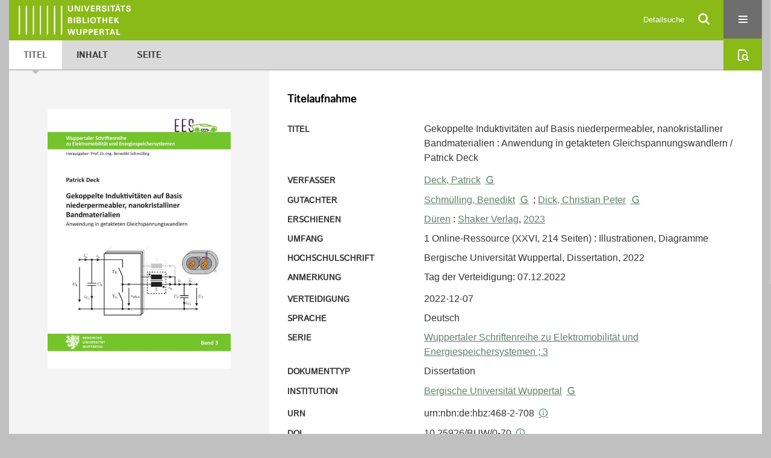

--- FILE ---
content_type: text/html;charset=utf-8
request_url: https://elekpub.bib.uni-wuppertal.de/ubwhs/7101914
body_size: 6564
content:
<!DOCTYPE html>
<html lang="de"><head><title>Hochschulschriften der UB Wuppertal / Gekoppelte Induktivit&#228;ten auf Basis niederpermeabler, nanokristalliner Bandmaterialien</title><meta name="twitter:image" content="http://elekpub.bib.uni-wuppertal.de/ubwhs/download/webcache/304/7101918"><meta name="twitter:title" content="Gekoppelte Induktivit&#228;ten auf Basis niederpermeabler, nanokristalliner Bandmaterialien&#160;: Anwendung in getakteten Gleichspannungswandlern / Patrick Deck. D&#252;ren : Shaker Verlag, 2023"><meta property="og:site" content="Hochschulschriften der UB Wuppertal"><meta property="og:url" content="http://elekpub.bib.uni-wuppertal.de/ubwhs/7101914"><meta property="og:type" content="book"><meta property="og:title" content="Gekoppelte Induktivit&#228;ten auf Basis niederpermeabler, nanokristalliner Bandmaterialien : Anwendung in getakteten Gleichspannungswandlern / Patrick Deck"><meta property="og:author" content="Deck, Patrick "><meta property="book:release_date" content="2022"><meta property="og:image" content="http://elekpub.bib.uni-wuppertal.de/ubwhs/download/webcache/304/7101918"><meta property="og:image:width" content="304"><meta property="og:image:height" content="432"><meta http-equiv="Content-Type" content="xml; charset=UTF-8"><meta name="viewport" content="width = device-width, initial-scale = 1"><meta name="description" content="Hochschulschriften der UB Wuppertal. Gekoppelte Induktivit&#228;ten auf Basis niederpermeabler, nanokristalliner Bandmaterialien&#160;: Anwendung in getakteten Gleichspannungswandlern / Patrick Deck. D&#252;ren : Shaker Verlag, 2023"><meta lang="de" content=""><link rel="shortcut icon" href="/ubwhs/domainimage/favicon.ico" type="image/x-icon"><link rel="alternate" type="application/rss+xml" title="Hochschulschriften der UB Wuppertal" href="/ubwhs/rss"><link type="text/css" href="/css/noah-balancer_front2.ubwhs_content.css?-5544153622344057796" rel="stylesheet"><link type="text/css" href="/thirdparty/shariff/shariff.complete.css" rel="stylesheet"><script src="/thirdparty/jquery-3.6.0.min.js">&#160;</script><script defer src="/static/scripts/main.js">&#160;</script><script defer src="/static/scripts/common.js">&#160;</script><script defer src="/static/scripts/fulltext.js">&#160;</script><script defer src="/thirdparty/shariff/shariff.complete.js">&#160;</script><script>
MathJax = {
  tex: {
    
    inlineMath: [
		['$', '$'],['$$', '$$'],['\\(', '\\)']
		],
    displayMath: [
		['\\[', '\\]']
		]
  }
}</script><script defer src="/static/scripts/titleinfo.js">&#160;</script><script defer src="https://cdn.jsdelivr.net/npm/mathjax@3.2.2/es5/tex-mml-chtml.min.js">&#160;</script><meta name="citation_title" content="Gekoppelte Induktivit&#228;ten auf Basis niederpermeabler, nanokristalliner Bandmaterialien: Anwendung in getakteten Gleichspannungswandlern / Patrick Deck"><meta name="citation_author" content="Deck, Patrick"><meta name="citation_publication_date" content="2023"><meta name="citation_dissertation_institution" content="Bergische Universit&#228;t Wuppertal"><meta name="citation_pdf_url" content="https://elekpub.bib.uni-wuppertal.de/ubwhs/content/titleinfo/7101914/full.pdf"><script type="text/javascript" src="/domainresource/static/scripts/custom.js">&#160;</script><script>
$(document).ready(function() {
  /* deactivate  for now  */
  var domainList = '.domainShowcase a.hfmdt'
  $(domainList).on('click', function(e) {
    e.preventDefault()
  })
  $(domainList).on('mouseenter', function() {
    $(this).css('cursor', 'default')
  })
})
</script></head><body style="" class="bd-guest   bd-flexLayout  bd-r-ubw bd-m-ubw bd-ubwhs bd-mandant bd-pubserv bd-content bd-portal bd-metadata bd-portal-titleinfo bd-metadata-titleinfo bd-content-titleinfo bd-content-titleinfo-7101914 bd-list-rows bd-oaDoctoralThesis"><span style="display:none" id="meta"><var id="tree">&#160;<var id="timeout" value="3600" class=" sessionsys"> </var><var id="name" value="ubwhs" class=" domain"> </var><var id="relativeRootDomain" value="ubw" class=" domain"> </var><var id="pathinfo" value="/ubwhs/id/7101914" class=" request"> </var><var id="fulldata" value="false" class=" domain"> </var><var id="search-linkDetailedsearchScope" value="domain" class=" templating"> </var><var id="class" value="content" class=" request"> </var><var id="classtype" value="portal" class=" request"> </var><var id="tab" value="titleinfo" class=" request"> </var><var id="id" value="7101914" class=" request"> </var><var id="leftColToggled" value="false" class=" session"> </var><var id="facetFilterToggled" value="false" class=" session"> </var><var id="topheight" value="80" class=" session"> </var><var id="bottomheight" value="20" class=" session"> </var><var id="bodywidth" value="1000" class=" session"> </var><var id="centercolwidth" value="0" class=" session"> </var><var id="middlerowheight" value="476" class=" session"> </var><var id="numberOfThumbs" value="20" class=" session"> </var><var id="clientwidth" value="1000" class=" session"> </var><var id="fullScreen" value="false" class=" session"> </var><var id="staticWidth" value="false" class=" session"> </var><var id="rightcolwidth" value="220" class=" session"> </var><var id="leftcolwidth" value="200" class=" session"> </var><var id="zoomwidth" value="600" class=" session"> </var><var id="mode" value="w" class=" session"> </var><var id="initialized" value="false" class=" session"> </var><var id="sizes" value="128,1200,2000,0,1000,304,1504,504,800" class=" webcache"> </var><var id="availableZoomLevels" value="304,504,800,1000,1504,2000" class=" webcache"> </var><var id="js-toggleMobileNavi" value="None" class=" templating"> </var><var id="fullscreen-fullzoomOnly" value="false" class=" templating"> </var><var id="css-mobileMin" value="16384px" class=" templating"> </var><var id="tei-on" value="false" class=" templating"> </var><var id="search-alertIfEmpty" value="false" class=" templating"> </var><var id="search-quicksearchScope" value="domain" class=" templating"> </var><var id="search-toggleListMinStructs" value="1" class=" templating"> </var><var id="search-highlightingColor" value="00808066" class=" templating"> </var><var id="layout-wrapperMargins" value="body" class=" templating"> </var><var id="layout-useMiddleContentDIV" value="false" class=" templating"> </var><var id="layout-navPortAboveMiddleContentDIV" value="false" class=" templating"> </var><var id="navPort-align" value="center" class=" templating"> </var><var id="navPort-searchTheBookInit" value="closed" class=" templating"> </var><var id="navPath-pageviewStructureResize" value="css" class=" templating"> </var><var id="layout-useLayout" value="flexLayout" class=" templating"> </var><var id="listNavigation-keepToggleState" value="true" class=" templating"> </var><var id="fullscreen-mode" value="None" class=" templating"> </var><var id="groups" value="guest" class=" user"> </var></var><var id="client" value="browser">&#160;</var><var id="guest" value="true">&#160;</var><var class="layout" id="colleft" value="titleinfo,">&#160;</var><var class="layout" id="colright" value="">&#160;</var></span><div id="custom-menu-layer" class="wiki wiki-layer custom-menu-layer wiki-custom-menu-layer customMenuLayer "><div>

   <span class="chooseLanguage langEls"><a class="uppercase sel"><abbr>de</abbr></a><a href="/action/changeLanguage?lang=en" class="uppercase "><abbr title="Sprache &#228;ndern: Englisch">en</abbr></a></span>

   <div class="ml-close">Schliessen</div>

<p><h1><a href="/search">Detailsuche</a></h1>
  <h1><a href="/wiki/libraries">Bibliotheken</a></h1>
  <h1><a href="/wiki/aboutNoah">Projekt</a></h1>
  
  <br>
  <br>
  <h2><a href="https://www.hbz-nrw.de/impressum">Impressum</a>
</h2> 
  <h2><a href="https://www.hbz-nrw.de/datenschutz">Datenschutz</a></h2> </p>
</div></div><div id="main" class="divmain "><div id="topParts" class=""><a class="screenreaders" href="#centerParts">zum Inhalt</a><header role="banner" class=""><div id="defaultTop" class="wiki wiki-top defaultTop wiki-defaultTop defaultTop "><div id="topProject">
   <a href="/ubw"><img class="mlogo" src="/ubwhs/domainimage/mlogo.png"></a>
</div> </div><div id="mobileTop" class="defaultTop"><div class="main"><div id="topLogo"><a href="/" title="HOME">&#160;</a></div><div id="topProject">
   <a href="/ubw"><img class="mlogo" src="/ubwhs/domainimage/mlogo.png"></a>
</div><div class="topLiner"><div class="vlsControl vl-mobile-top"><div class="searchbox totoggle"><form method="get" onsubmit='return alertIfEmpty("mobileQuicksearch")' name="searchBox" class="searchform" id="mobilequickSearchform" action="/ubwhs/search/quick"><a class="textlink   " id="searchexpert" href="/ubwhs/search"><span>Detailsuche</span></a><div id="mqs-wrap"><label class="screenreaders" for="mobileQuicksearch">Schnellsuche: </label><span class="button large edge slim flat noborder searchglass glassindic"><span style="display:none">&#160;</span></span><input type="text" id="mobileQuicksearch" name="query" class="quicksearch" style="" placeholder="In den Sammlungen suchen ..." value="" preset="" msg="Bitte mindestens einen Suchbegriff eingeben."></div><button type="submit" id="quicksearchSubmit" class=" button large edge slim flat noborder searchglass"><span class="hidden">OK</span></button></form></div><div title="Men&#252;" class="button custom-menu-layer top-toggler large flat noborder contents toggle leftParts"><span style="display: none;">&#160;</span></div></div></div></div></div></header></div><div id="middleParts" class=""><div id="centerParts" class="maincol "><main role="main" class=""><img alt="" style="position:absolute;left:-9999px" id="cInfo" width="0" height="0"><nav class="navPort   "><ul id="navPort" class="nav-inline navPort-metadata navPort-content-titleinfo"><li class="viewCtrl_sel  tab-titleinfo firstCtrl tab-metadata-titleinfo" id="tab-content-titleinfo"><span><i class="cap tab">Titel</i><i class="cap abbrTab __tabTitleinfoAbbr">Titel</i></span></li><li class="viewCtrl  tab-structure evenCtrl tab-content tab-metadata-structure" id="tab-content-structure"><a href="/ubwhs/content/structure/7101914"><i class="cap tab">Inhalt</i><i class="cap abbrTab __tabStructureAbbr">Inhalt</i></a></li><li class="viewCtrl  tab-zoom tab-content tab-metadata-zoom" id="tab-content-zoom"><a href="/ubwhs/content/zoom/7101918"><i class="cap tab">Seite</i><i class="cap abbrTab __tabPageviewAbbr">Seite</i></a></li><span style="font-size:0px">&#160;</span></ul><div id="searchTheBook" class="searchTheBook searchTheBook-metadata searchTheBook-titleinfo ly-menubar"><form method="get" class="searchform" action="/ubwhs/content/search/7101914" id="inbookSearch"><div class="input-wrapper "><label class="screenreaders" for="inputSearchTheBook">Im Dokument suchen</label><input type="text" name="query" id="inputSearchTheBook" placeholder="Im Dokument suchen" value=""></div><span class="vlsControl"><button type="submit" id="quicksearchSubmit" title="Im Dokument suchen" class="button searchglass flat noborder "><span style="display: none">&#160;</span></button></span></form></div></nav><div id="div-titleinfo" class="datacol csslayout type_oaDoctoralThesis"><div id="titleinfo" class="csslayout  " lang="de"><div id="titleInfoImage" class=""><div class="wr"><a class="imgLink" href="/ubwhs/content/zoom/7101918"><img alt="Zur Seitenansicht" border="0" src="/ubwhs/image/largethumb/7101918" width="304" height="431"></a></div></div><div class="titleinfoPart-right titleinfoPartLayout-column"><div id="titleInfoMetadata" class="titleInfo columns"><h1 class="mainheader " id=""><div class="headertext"><div>Titelaufnahme</div></div></h1><ul class="nav"><li class="cols" id="mods_titleInfoTitleNotType"><div class="name title ">Titel</div><div class="value title "><div class="valueDiv"><span class="mods-title">Gekoppelte Induktivit&#228;ten auf Basis niederpermeabler, nanokristalliner Bandmaterialien<span class="sep-mods-resttitle"> : </span></span><span class="mods-resttitle"><span class="mods-subtitle">Anwendung in getakteten Gleichspannungswandlern</span> / Patrick Deck<span class="mods-part"></span></span></div></div></li><li class="cols" id="mods_name-roleTerm_Author"><div class="name mods_name">Verfasser</div><div class="value mods_name"><span class="mods-name"><a id="bib.personalName" class="personalName" href="/ubwhs/search?operation=searchRetrieve&amp;query=bib.personalName%3D%22Deck%2C%20Patrick%22%20and%20vl.domain%3Dubw%20sortBy%20dc.title%2Fasc" title="Suche nach: Personen = Deck, Patrick">Deck, Patrick</a> <a class="vlIcon" title="In der Gemeinsamen Normdatei der DNB nachschlagen" href="http://d-nb.info/gnd/1295743957" target="_blank"><span class="ln-ico ln-dnb"></span></a></span> </div></li><li class="cols" id="mods_name-roleTerm_Degree_supervisor"><div class="name mods_name">Gutachter</div><div class="value mods_name"><span class="mods-name"><a id="bib.personalName" class="personalName" href="/ubwhs/search?operation=searchRetrieve&amp;query=bib.personalName%3D%22Schm%C3%BClling%2C%20Benedikt%22%20and%20vl.domain%3Dubw%20sortBy%20dc.title%2Fasc" title="Suche nach: Personen = Schm&#252;lling, Benedikt">Schm&#252;lling, Benedikt</a> <a class="vlIcon" title="In der Gemeinsamen Normdatei der DNB nachschlagen" href="http://d-nb.info/gnd/139474374" target="_blank"><span class="ln-ico ln-dnb"></span></a><span class="subj-sep"> ;</span></span> <span class="mods-name"><a id="bib.personalName" class="personalName" href="/ubwhs/search?operation=searchRetrieve&amp;query=bib.personalName%3D%22Dick%2C%20Christian%20Peter%22%20and%20vl.domain%3Dubw%20sortBy%20dc.title%2Fasc" title="Suche nach: Personen = Dick, Christian Peter">Dick, Christian Peter</a> <a class="vlIcon" title="In der Gemeinsamen Normdatei der DNB nachschlagen" href="http://d-nb.info/gnd/141693436" target="_blank"><span class="ln-ico ln-dnb"></span></a></span> </div></li><li class="cols" id="mods_originInfoNotEditionElectronicEdition"><div class="name ">Erschienen</div><div class="value "><a id="bib.originPlace" class="" href="/ubwhs/search?operation=searchRetrieve&amp;query=(bib.originPlace%3D%22D%C3%BCren%22)%20and%20vl.domain%3Dubw%20sortBy%20dc.title%2Fasc" title="Suche nach: Ort = D&#252;ren">D&#252;ren</a> : <a id="vl.printer-publisher" class="" href="/ubwhs/search?operation=searchRetrieve&amp;query=(vl.printer-publisher%3D%22Shaker%20Verlag%22)%20and%20vl.domain%3Dubw%20sortBy%20dc.title%2Fasc" title="Suche nach: Verlag = Shaker Verlag">Shaker Verlag</a>, <a id="dc.date" class="" href="/ubwhs/search?operation=searchRetrieve&amp;query=dc.date%3D%222022%22%20and%20vl.domain%3Dubw%20sortBy%20dc.title%2Fasc" title="Suche nach: Jahr = 2022">2023</a></div></li><li class="cols" id="mods_physicalDescriptionExtent"><div class="name ">Umfang</div><div class="value "><span class="mods-extent">1 Online-Ressource (XXVI, 214 Seiten) : Illustrationen, Diagramme</span> </div></li><li class="cols" id="mods_noteThesisStatement"><div class="name modsNote">Hochschulschrift</div><div class="value modsNote">Bergische Universit&#228;t Wuppertal, Dissertation, 2022</div></li><li class="cols" id="mods_noteNotType"><div class="name modsNote">Anmerkung</div><div class="value modsNote"><div class="valueDiv-3  mods-note">Tag der Verteidigung: 07.12.2022</div></div></li><li class="cols" id="mods_extensionDefenseDate"><div class="name ">Verteidigung</div><div class="value ">2022-12-07</div></li><li class="cols" id="mods_languageLanguageTerm"><div class="name ">Sprache</div><div class="value ">Deutsch</div></li><li class="cols" id="mods_relatedItemSeriesTitle"><div class="name mods_relatedItemTitle">Serie</div><div class="value mods_relatedItemTitle"><div class="value"><a id="" class="" href="/ubwhs/search?operation=searchRetrieve&amp;query=(vl.series.idn%3D%22(DE-605)HT030369669%22%20or%20vl.series%3D%22Wuppertaler%20Schriftenreihe%20zu%20Elektromobilit%C3%A4t%20und%20Energiespeichersystemen%22)%20and%20vl.domain%3Dubw%20sortBy%20dc.date%2Fdesc" title="Suche nach: Serie (Nummer) oder Serie = (DE-605)HT030369669 oder Wuppertaler Schriftenreihe zu Elektromobilit&#228;t und Energiespeichersystemen">Wuppertaler Schriftenreihe zu Elektromobilit&#228;t und Energiespeichersystemen ; 3</a></div></div></li><li class="cols" id="mods_genreAuthorityDini"><div class="name doctypeBase_vlsType">Dokumenttyp</div><div class="value doctypeBase_vlsType">Dissertation</div></li><li class="cols" id="mods_name-roleTerm_Degree_grantor"><div class="name ">Institution</div><div class="value "><div class="valueDiv-3  mods-name"><a id="bib.personalName" class="personalName" href="/ubwhs/search?operation=searchRetrieve&amp;query=bib.personalName%3D%22Bergische%20Universit%C3%A4t%20Wuppertal%22%20and%20vl.domain%3Dubw%20sortBy%20dc.title%2Fasc" title="Suche nach: Personen = Bergische Universit&#228;t Wuppertal">Bergische Universit&#228;t Wuppertal</a> <a class="vlIcon" title="In der Gemeinsamen Normdatei der DNB nachschlagen" href="http://d-nb.info/gnd/64944-2" target="_blank"><span class="ln-ico ln-dnb"></span></a></div></div></li><li class="cols" id="mods_IdentifierUrn"><div class="name ">URN</div><div class="value "><span>urn:nbn:de:hbz:468-2-708&#160;</span><a class="vlIcon" href="/ubwhs/wiki/identifier/urnresolving?urn=urn:nbn:de:hbz:468-2-708"><span class="ln-ico ln-info"></span></a></div></li><li class="cols" id="mods_IdentifierDoi"><div class="name ">DOI</div><div class="value ">10.25926/BUW/0-70&#160;<a class="vlIcon" title="Digital Object Identifier (DOI)" href="/ubwhs/wiki/identifier/doiresolving?doi=10.25926/BUW/0-70"><span class="ln-ico ln-info"></span></a></div></li></ul></div><div class="titleInfo titleAdd columns " id="titleInfoRestrictioninfo"><div class="subheader" role="heading">Zugriffsbeschr&#228;nkung</div><ul class="nav"><li><span class="infoFly  licenseInfo allowed-true"><span class="licenseInfo-indicator licenseInfo-indicator-allowed-true licenseInfo-indicator-vlreader-true">&#160;</span><span class="licenseInfo-accessmsg">Das Dokument ist frei verf&#252;gbar</span></span></li></ul></div><div class="titleInfo titleAdd columns " id="titleInfoLinkActions"><div class="subheader" role="heading">Links</div><ul class="nav"><li class="cols"><div class="name titleinfoLinkAction">Social Media</div><div id="socialnetworking" class="value titleinfoLinkAction"><script>
$('#socialnetworking')
.hover(
function() {
$('#socialnetworks').show()
},
function() {
$('#socialnetworks').hide()
}
)
.click(function() {
$('#socialnetworks').toggle()
})			
</script><div id="socialnetworks" class=""><div class="shariff" data-orientation="vertical" data-url="https://elekpub.bib.uni-wuppertal.de/ubwhs/id/7101914" data-media-url="" data-services='["twitter,"pinterest,"facebook]'>&#160;</div></div><a style="text-decoration:none" class="vl-btn icon-share ln-ico"><span class="hide-underlined">&#160;</span><span><span>Share</span></span></a></div></li><li class="cols"><div class="name titleinfoLinkAction">Nachweis</div><div id="titleinfoLinksOpac" class="value titleinfoLinkAction"><div class="opacLink" style="padding-bottom:0"><span class="ln-ico ln-info"></span><span class="hide-underlined">&#160;</span><a href="https://ub-wuppertal.digibib.net/search/katalog/record/(DE-605)CT009000078" target="_blank" class="external"><span>Nachweis in der UB Wuppertal</span></a></div></div></li><li class="cols"><div class="name titleinfoLinkAction">Archiv</div><div id="titleinfoLinksArchive" class="value titleinfoLinkAction"><span class="ln-ico ln-oai"></span><span class="hide-underlined">&#160;</span><a id="archiveOAI" title="OAI-Quelle" target="_blank" href="/ubwhs/oai/?verb=GetRecord&amp;metadataPrefix=mets&amp;mode=view&amp;identifier=7101914"><span>METS (OAI-PMH)</span></a></div></li><li class="cols"><div class="name titleinfoLinkAction">IIIF</div><div id="titleinfoLinksI3F" class="value titleinfoLinkAction"><span class="I3FManifestLink"><span class="ln-ico ln-iiif"></span><span class="hide-underlined">&#160;</span><a target="iiif-manifest" href="/i3f/v20/7101914/manifest">IIIF-Manifest</a></span></div></li></ul></div><div class="titleInfo titleAdd columns " id="titleinfoResources"><div class="subheader" role="heading">Dateien</div><ul class="nav"><li><div class="content"><div><div class="resource block"><span class="hide-underlined">&#160;</span><span class="ln-ico ln-pdf"></span><span class="hide-underlined">&#160;</span><a class="resourceLink " href="/ubwhs/download/pdf/7101914" title="" target=""><span><span>Gekoppelte Induktivit&#228;ten auf Basis niederpermeabler, nanokristalliner Bandmaterialien</span><span style="white-space:nowrap"> [<span class="fileext">Pdf</span><span> 29.84 mb</span>]</span></span></a></div></div><format name="" type="ris" cfg="risDownload" ref="format/ris"></format><div><span class="ln-ico ln-download"></span><span class="hide-underlined">&#160;</span><a download="ris-7101914.ris" id="downloadRis" href="/ubwhs/download/format/ris/7101914"><span>RIS</span></a></div></div></li></ul></div><div class="titleInfo titleAdd columns " id="titleInfoClassification"><div class="subheader" role="heading">Klassifikation</div><ul class="nav"><li><div class="titleInfoClassification"><div class="classificationLinks linkedAncestorStructureAxis noah"><nav role="navigation"><a class="item pos1 noah" href="/topic/titles/1077">Klassifikation (DDC)</a> <span class="pos2"> &#8594; </span><a class="item pos2 noah" href="/topic/titles/654">Technik, Medizin, angewandte Wissenschaften</a> <span class="pos3"> &#8594; </span><a class="item pos3 noah" href="/topic/titles/655">Technik</a> <span class="pos4"> &#8594; </span><a class="item pos4 noah" href="/topic/titles/656">Technik, Technologie</a> </nav></div><div class="classificationLinks linkedAncestorStructureAxis ubw"><nav role="navigation"><a class="item pos1 ubw" href="/topic/titles/6892377">Ver&#246;ffentlichungen der Universit&#228;t</a> <span class="pos2"> &#8594; </span><a class="item pos2 ubw" href="/topic/titles/6892403">Fakult&#228;t f&#252;r Elektrotechnik, Informationstechnik und Medientechnik</a> <span class="pos3"> &#8594; </span><a class="item pos3 ubw" href="/topic/titles/6892404">Elektrotechnik</a> </nav></div></div></li></ul></div><div class="titleInfo titleAdd columns " id="titleinfoGoStructureLink"><div class="subheader" role="heading">Inhalt</div><ul class="nav"><li><a href="/ubwhs/content/structure/7101914">Inhalt des Werkes</a></li></ul></div><div class="titleInfo titleAdd columns " id="titleInfoAnalytics"><div class="subheader" role="heading">Statistik</div><ul class="nav"><li><div>Das PDF-Dokument wurde <strong>112</strong> mal heruntergeladen.</div></li></ul></div><div class="titleInfo titleAdd columns " id="displayLicenseInfo"><div class="subheader" role="heading">Lizenz-/Rechtehinweis</div><ul class="nav"><li class="cols"><div class="name licenseTerms"><img title="Urheberrechtsschutz (InC 1.0)" src="https://rightsstatements.org/files/buttons/InC.dark-white-interior.svg" class="license-img rsorg"></div><div id="" class="value licenseTerms"><a href="https://rightsstatements.org/vocab/InC/1.0/" target="_blank" rel="license">Urheberrechtsschutz</a></div></li></ul></div></div></div></div><var id="publicationID" value="7101914" class="zoomfullScreen"> </var><var id="mdlistCols" value="false"> </var><var id="isFullzoom" value="false" class="zoomfullScreen"> </var><var id="employsPageview" value="false" class="pagetabs"> </var><var id="webcacheSizes" value="128,304,504,800,1000,1200,1504,2000"> </var><var id="navLastSearchUrl" value=""> </var></main></div></div><div id="bottomParts" class=""><footer role="contentinfo" class=""><div id="custom-footer" class="wiki wiki-bottom custom-footer wiki-custom-footer customFooter "><div class="top">
  
  <span class="fright">
    <a href="https://www.mkw.nrw/"><img src="/domainimage/ministerium.svg">
    </a>
  </span>
</div>

<div class="bottom">
 <div>
  <span class="fleft">
    <img src="/domainimage/noah.svg">
  </span>
  <span class="fright">
    <a href="https://www.hbz-nrw.de/impressum">Impressum</a>
    <a href="https://www.hbz-nrw.de/datenschutz">Datenschutz</a>
  </span>
 </div>
</div></div><div class="footerContent" id="footerContent"><span class="f-links-vls"><a id="footerLinkVLS" target="_blank" href="http://www.semantics.de/produkte/visual_library/">Visual Library Server 2026</a></span></div></footer></div></div></body></html>